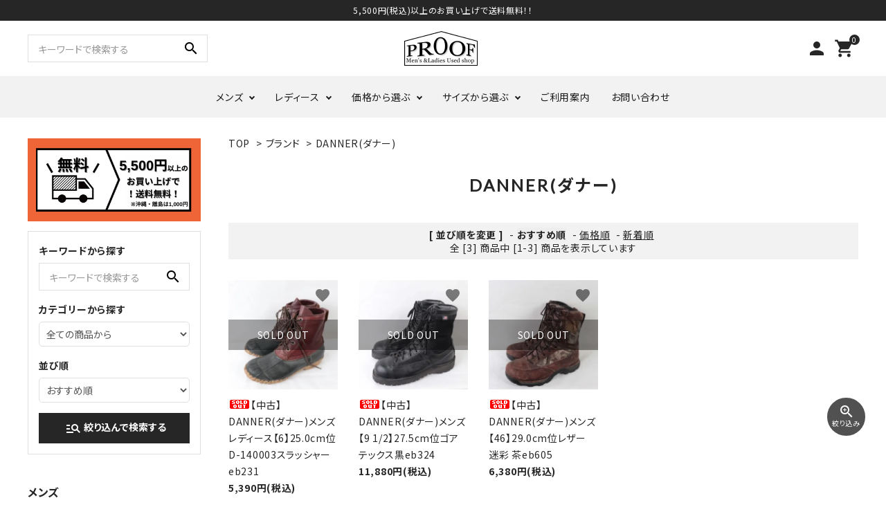

--- FILE ---
content_type: text/html; charset=EUC-JP
request_url: https://proof-shop.jp/?mode=grp&gid=2649639
body_size: 10352
content:
<!DOCTYPE html PUBLIC "-//W3C//DTD XHTML 1.0 Transitional//EN" "http://www.w3.org/TR/xhtml1/DTD/xhtml1-transitional.dtd">
<html xmlns:og="http://ogp.me/ns#" xmlns:fb="http://www.facebook.com/2008/fbml" xmlns:mixi="http://mixi-platform.com/ns#" xmlns="http://www.w3.org/1999/xhtml" xml:lang="ja" lang="ja" dir="ltr">
<head>
<meta http-equiv="content-type" content="text/html; charset=euc-jp" />
<meta http-equiv="X-UA-Compatible" content="IE=edge,chrome=1" />
<meta name="viewport" content="width=device-width,initial-scale=1">
<title>DANNER(ダナー) - US古着/中古靴を販売している 古着専門通販ショップ【PROOF(プルーフ)】</title>
<meta name="Keywords" content="DANNER(ダナー),古着,通販" />
<meta name="Description" content="ラルフローレン・ラコステ など古着等中古靴など豊富な品揃え◎ 新着アイテムも続々と入荷中！ ≪5,500円以上で送料無料》" />
<meta name="Author" content="" />
<meta name="Copyright" content="GMOペパボ" />
<meta http-equiv="content-style-type" content="text/css" />
<meta http-equiv="content-script-type" content="text/javascript" />
<link rel="stylesheet" href="https://proof-shop.jp/css/framework/colormekit.css" type="text/css" />
<link rel="stylesheet" href="https://proof-shop.jp/css/framework/colormekit-responsive.css" type="text/css" />
<link rel="stylesheet" href="https://img21.shop-pro.jp/PA01474/483/css/2/index.css?cmsp_timestamp=20220722162906" type="text/css" />
<link rel="stylesheet" href="https://img21.shop-pro.jp/PA01474/483/css/2/product_list.css?cmsp_timestamp=20220722162906" type="text/css" />

<link rel="alternate" type="application/rss+xml" title="rss" href="https://proof-shop.jp/?mode=rss" />
<link rel="shortcut icon" href="https://img21.shop-pro.jp/PA01474/483/favicon.ico?cmsp_timestamp=20240522145227" />
<script type="text/javascript" src="//ajax.googleapis.com/ajax/libs/jquery/1.7.2/jquery.min.js" ></script>
<meta property="og:title" content="DANNER(ダナー) - US古着/中古靴を販売している 古着専門通販ショップ【PROOF(プルーフ)】" />
<meta property="og:description" content="ラルフローレン・ラコステ など古着等中古靴など豊富な品揃え◎ 新着アイテムも続々と入荷中！ ≪5,500円以上で送料無料》" />
<meta property="og:url" content="https://proof-shop.jp?mode=grp&gid=2649639" />
<meta property="og:site_name" content="US古着/中古靴を販売している 古着専門通販ショップ【PROOF(プルーフ)】" />
<meta property="og:image" content=""/>
<meta name="facebook-domain-verification" content="ws6g94fbu92qledq0pi7i7cnxm1an8" />
<!-- AdSIST Tool --><!-- Facebook Pixel Code -->
<script nonce="clx1Tpb9">
!function(f,b,e,v,n,t,s){if(f.fbq)return;n=f.fbq=function(){n.callMethod?
n.callMethod.apply(n,arguments):n.queue.push(arguments)};if(!f._fbq)f._fbq=n;
n.push=n;n.loaded=!0;n.version='2.0';n.queue=[];t=b.createElement(e);t.async=!0;
t.src=v;s=b.getElementsByTagName(e)[0];s.parentNode.insertBefore(t,s)}(window,
document,'script','https://connect.facebook.net/en_US/fbevents.js');

fbq('init', '532912618086017');
fbq('track', "PageView");</script>
<noscript><img height="1" width="1" style="display:none"
src="https://www.facebook.com/tr?id=532912618086017&ev=PageView&noscript=1"
/></noscript>
<!-- End Facebook Pixel Code -->    <!-- Start Facebook Pixel EventCode AdSIST DYNAMIC -->
    <script type="text/javascript">
        var productID = getParam('pid')
        function getParam(name, url) {
            if (!url) {
                url = window.location.href;
            }
            name = name.replace(/[\[\]]/g, "$&");
            var regex = new RegExp("[?&]" + name + "(=([^&#]*)|&|#|$)");
            results = regex.exec(url);
            if (!results) {
                return null;
            }
            if (!results[2]) {
                return '';
            }
            return decodeURIComponent(results[2].replace(/\+/g, " "));
        }
        fbq('track', 'ViewContent', {
            content_ids: productID,
            content_type: 'product',
        });
    </script>
    <!-- End Facebook Pixel EventCode AdSIST DYNAMIC -->
<!-- AdSIST YDN sitegeneraltag -->
<script async src="https://s.yimg.jp/images/listing/tool/cv/ytag.js"></script>
<script type="text/javascript">
    window.yjDataLayer = window.yjDataLayer || [];
    function ytag() { yjDataLayer.push(arguments); }
    ytag({ "type": "ycl_cookie", "config": { "ycl_use_non_cookie_storage": true } });
</script>
<!--End AdSIST YDN sitegeneraltag -->
<!-- AdSIST YDN Retargeting -->
<script type="text/javascript">
    const targetingObject = {
        "type": "yjad_retargeting",
        "config": {
            "yahoo_retargeting_id": "LYETTR95K4",
            "yahoo_retargeting_label": "",
            "yahoo_retargeting_page_type": "",
            "yahoo_retargeting_items": [
                {item_id: "", category_id: "", price: "", quantity: ""}
            ]
        }
    }

    function getProductInfo() {
        let product = Colorme["product"];

        const y_page_type_aliases = {
            "top": "home",
            "product_list": "category",
            "product_srh": "search",
            "product": "detail"
        };

        if (y_page_type_aliases[Colorme["page"]]) {
            targetingObject["config"]["yahoo_retargeting_page_type"] = y_page_type_aliases[Colorme["page"]];
        }

        if (product) {
            targetingObject["config"]["yahoo_retargeting_items"][0]["item_id"] = product["id"];
            targetingObject["config"]["yahoo_retargeting_items"][0]["category_id"] = product["category"]["id_big"];
            targetingObject["config"]["yahoo_retargeting_items"][0]["price"] = product["sales_price_including_tax"];
            targetingObject["config"]["yahoo_retargeting_items"][0]["quantity"] = product["stock_num"];
            ytag(targetingObject);
        }

        let script = document.createElement("script");
        script.src = "https://b92.yahoo.co.jp/js/s_retargeting.js";
        document.head.appendChild(script);
    }

    window.onload = getProductInfo;
</script>
<!--End AdSIST YDN Retargeting -->
<!-- AdSIST Tool -->
<!-- Global site tag (gtag.js) - Google Ads: AW-10860995866 -->
<script async src="https://www.googletagmanager.com/gtag/js?id=AW-10860995866"></script>
<script>
    window.dataLayer = window.dataLayer || [];
    function gtag(){dataLayer.push(arguments);}
    gtag('js', new Date());
    
    gtag('config', 'AW-10860995866');
</script><script type="text/javascript">
    window.addEventListener('load', function() {
        const colorme = Colorme;
        switch (colorme.page) {
            case 'product':
                gtag('event', 'page_view', {
                    'send_to': 'AW-10860995866',
                    'value': colorme.product.sales_price,
                    'items': [{
                        'id': colorme.product.id.toString(),
                        'google_business_vertical': 'retail'
                    }],
                    'ecomm_pagetype': 'product',
                    'ecomm_prodid': colorme.product.id,
                });
                break;
            default:
                break;
        }
     }, false);
</script>
<!-- AdSIST Tool End -->
<script>
  var Colorme = {"page":"product_list","shop":{"account_id":"PA01474483","title":"US\u53e4\u7740\/\u4e2d\u53e4\u9774\u3092\u8ca9\u58f2\u3057\u3066\u3044\u308b \u53e4\u7740\u5c02\u9580\u901a\u8ca9\u30b7\u30e7\u30c3\u30d7\u3010PROOF(\u30d7\u30eb\u30fc\u30d5)\u3011"},"basket":{"total_price":0,"items":[]},"customer":{"id":null}};

  (function() {
    function insertScriptTags() {
      var scriptTagDetails = [{"src":"https:\/\/free-shipping-notifier-assets.colorme.app\/shop.js","integrity":null}];
      var entry = document.getElementsByTagName('script')[0];

      scriptTagDetails.forEach(function(tagDetail) {
        var script = document.createElement('script');

        script.type = 'text/javascript';
        script.src = tagDetail.src;
        script.async = true;

        if( tagDetail.integrity ) {
          script.integrity = tagDetail.integrity;
          script.setAttribute('crossorigin', 'anonymous');
        }

        entry.parentNode.insertBefore(script, entry);
      })
    }

    window.addEventListener('load', insertScriptTags, false);
  })();
</script>

<script async src="https://www.googletagmanager.com/gtag/js?id=G-4K1CRYD76Y"></script>
<script>
  window.dataLayer = window.dataLayer || [];
  function gtag(){dataLayer.push(arguments);}
  gtag('js', new Date());
  
      gtag('config', 'G-4K1CRYD76Y', (function() {
      var config = {};
      if (Colorme && Colorme.customer && Colorme.customer.id != null) {
        config.user_id = Colorme.customer.id;
      }
      return config;
    })());
  
  </script><script async src="https://zen.one/analytics.js"></script>
</head>
<body>
<meta name="colorme-acc-payload" content="?st=1&pt=10033&ut=2649639&at=PA01474483&v=20260120085322&re=&cn=ffc47f072e64efb76de51a3eb34a4378" width="1" height="1" alt="" /><script>!function(){"use strict";Array.prototype.slice.call(document.getElementsByTagName("script")).filter((function(t){return t.src&&t.src.match(new RegExp("dist/acc-track.js$"))})).forEach((function(t){return document.body.removeChild(t)})),function t(c){var r=arguments.length>1&&void 0!==arguments[1]?arguments[1]:0;if(!(r>=c.length)){var e=document.createElement("script");e.onerror=function(){return t(c,r+1)},e.src="https://"+c[r]+"/dist/acc-track.js?rev=3",document.body.appendChild(e)}}(["acclog001.shop-pro.jp","acclog002.shop-pro.jp"])}();</script><link rel="stylesheet" type="text/css" href="https://cdnjs.cloudflare.com/ajax/libs/slick-carousel/1.8.1/slick-theme.min.css"/>
<link rel="stylesheet" type="text/css" href="https://cdnjs.cloudflare.com/ajax/libs/slick-carousel/1.8.1/slick.min.css"/>


<link rel="stylesheet" type="text/css" href="https://file003.shop-pro.jp/PA01474/483/css/main.css"/>


<link href="https://fonts.googleapis.com/icon?family=Material+Icons" rel="stylesheet">
<link rel="stylesheet" href="https://use.fontawesome.com/releases/v5.5.0/css/all.css">
<script src="https://cdnjs.cloudflare.com/ajax/libs/slick-carousel/1.8.1/slick.min.js"></script>


<header id="hdr" class="hdr--typeA">
  <div class="hdrTop">
    <div class="hdrInner">
      <p class="hdrInfo">5,500円(税込)以上のお買い上げで送料無料！！</p>



    </div>
  </div>
  <div class="hdrMiddle hdrMiddle--logoCenter">
    <div class="hdrInner">
      <div class="hdrMiddle__left">
        <form action="/" class="searchForm searchFormA" role="search" method="get">
          <div class="searchForm__inner">
            <input type="hidden" name="mode" value="srh">
            <input type="text" value="" name="keyword" placeholder="キーワードで検索する">
            <button type="submit" class="searchForm__submit"><i class="gNav__listIcon material-icons">search</i></button>
          </div>
        </form>

      </div>
      <h1 id="hdrLogo" class="hdrMiddle__center"><a href="/"><img class="gNav__listIcon" src="https://img21.shop-pro.jp/PA01474/483/etc/logo_black_pc.png?cmsp_timestamp=20210910111935" alt="PROOF" width="106" height="50"></a></h1>
      <div class="hdrMiddle__right">
        <nav class="iconNav">
  <ul>
        
    <li><a href="https://proof-shop.jp/?mode=myaccount"><i class="material-icons">person</i></a></li>
    <!-- <li class="hasChildren">
      <a href="" class=""><i class="material-icons">person</i></a>
      <ul class="">
        <li><a href="">ログイン</a></li>
        <li><a href="">ログアウト</a></li>
        <li><a href="">新規会員登録</a></li>
        <li><a href="">マイアカウント</a></li>
      </ul>
    </li> -->
    <li><a href="https://proof-shop.jp/cart/proxy/basket?shop_id=PA01474483&shop_domain=proof-shop.jp" class="iconNav__cart"><span class="cartAmount">0</span><i class="material-icons">shopping_cart</i></a></li>
  </ul>
</nav>

      </div>

    </div>
  </div>
  <div class="hdrBottom hdrFixed hdrBottom--onlyNav">
    <div class="hdrInner">
      <nav class="gNav gNav--typeA">
        <ul>
          <li class="hasChildren downMenu">
            <a href="#">メンズ</a>
            <ul>
              <li><a href="/?mode=grp&amp;gid=2638841&amp;sort=n">スニーカー</a></li>
              <li><a href="/?mode=grp&amp;gid=2638842&amp;sort=n">ブーツ</a></li>
              <li><a href="/?mode=grp&amp;gid=2638843&amp;sort=n">レザーシューズ</a></li>
              <li><a href="/?mode=grp&amp;gid=2638845&amp;sort=n">ローファー・スリッポン</a></li>
               <li><a href="/?mode=grp&amp;gid=2644851&amp;sort=n">サンダル</a></li>
							<li><a href="/?mode=grp&amp;gid=2638850&amp;sort=n">アウター</a></li>
              <li><a href="/?mode=grp&amp;gid=2638851&amp;sort=n">トップス</a></li>
              <li><a href="/?mode=grp&amp;gid=2644860&amp;sort=n">ボトムス</a></li>
              <li><a href="/?mode=grp&amp;gid=2644864&amp;sort=n">ファッション小物</a></li>
						</ul>
          </li>
          <li class="hasChildren downMenu">
            <a href="#">レディース</a>
            <ul>
              <li><a href="/?mode=grp&amp;gid=2638846&amp;sort=n">スニーカー</a></li>
              <li><a href="/?mode=grp&amp;gid=2638847&amp;sort=n">サンダル</a></li>
              <li><a href="/?mode=grp&amp;gid=2638848&amp;sort=n">アウター</a></li>
              <li><a href="/?mode=grp&amp;gid=2638849&amp;sort=n">トップス</a></li>
              <li><a href="/?mode=grp&amp;gid=2644894&amp;sort=n">ボトムス</a></li>
              <li><a href="/?mode=grp&amp;gid=2644934&amp;sort=n">ファッション小物</a></li>
						</ul>
          </li>
        <!--   <li class="hasChildren downMenu">
            <a href="#">ブランドから選ぶ</a>
            <ul>
              <li><a href="/?mode=grp&amp;gid=2638855&amp;sort=n">New Balance(ニューバランス)</a></li>
              <li><a href="/?mode=grp&amp;gid=2638856&amp;sort=n">NIKE(ナイキ)</a></li>
              <li><a href="/?mode=grp&amp;gid=2638857&amp;sort=n">adidas(アディダス)</a></li>
              <li><a href="/?mode=grp&amp;gid=2638858&amp;sort=n">PUMA(プーマ)</a></li>
              <li><a href="/?mode=grp&amp;gid=2638859&amp;sort=n">CONVERCE(コンバース)</a></li>
              <li><a href="/?mode=grp&amp;gid=2638860&amp;sort=n">VANS(バンズ)</a></li>
              <li><a href="/?mode=grp&amp;gid=2638861&amp;sort=n">Reebok(リーボック)</a></li>
              <li><a href="/?mode=grp&amp;gid=2638862&amp;sort=n">RalphLauren(ラルフローレン)</a></li>
              <li><a href="/?mode=grp&amp;gid=2638863&amp;sort=n">Dickies(ディッキーズ)</a></li>
              <li><a href="/?mode=grp&amp;gid=2638864&amp;sort=n">Carhartt(カーハート)</a></li>
              <li><a href="/?mode=grp&amp;gid=2644937&amp;sort=n">Columbia(コロンビア)</a></li>
              <li><a href="/?mode=grp&amp;gid=2638865&amp;sort=n">Champion(チャンピオン)</a></li>
              <li><a href="/?mode=grp&amp;gid=2644938&amp;sort=n">Patagonia(パタゴニア)</a></li>
              <li><a href="/?mode=grp&amp;gid=2644939&amp;sort=n">Levi’s(リーバイス)</a></li>
              <li><a href="/?mode=grp&amp;gid=2644940&amp;sort=n">Tommy Hilfiger(トミーヒルフィガー)</a></li>
              <li><a href="/?mode=grp&amp;gid=2644941&amp;sort=n">PENDLETON(ペンドルトン)</a></li>
              <li><a href="/?mode=grp&amp;gid=2644942&amp;sort=n">LACOSTE(ラコステ)</a></li>
              <li><a href="/?mode=grp&amp;gid=2644943&amp;sort=n">LEE(リー)</a></li>
              <li><a href="/?mode=grp&amp;gid=2644944&amp;sort=n">Wrangler(ラングラー)</a></li>					           <li><a href="/?mode=grp&gid=2649623&amp;sort=n">THE NORTH FACE(ザ・ノース・フェイス)</a></li>
              <li><a href="/?mode=grp&gid=2649624">RED WING(レッドウィング)</a></li>
              <li><a href="/?mode=grp&gid=2649625">L.L.Bean(エルエルビーン)</a></li>
              <li><a href="/?mode=grp&gid=2649626">NAUTICA(ノーティカ)</a></li>
              <li><a href="/?mode=grp&gid=2649627">Barbour(バブアー)</a></li>
              <li><a href="/?mode=grp&gid=2649628">Brooks Brothers(ブルックスブラザーズ)</a></li>
              <li><a href="/?mode=grp&gid=2649629">HARLEY-DAVIDSON(ハーレーダビッドソン)</a></li>
              <li><a href="/?mode=grp&gid=2649630">J.CREW(ジェイクルー)</a></li>
             <li><a href="/?mode=grp&gid=2649631">ALDEN(オールデン)</a></li>
              <li><a href="/?mode=grp&gid=2649632">Allen Edmonds(アレンエドモンズ)</a></li>
              <li><a href="/?mode=grp&gid=2649633">BIRKENSTOCK(ビルケンシュトック)</a></li>
              <li><a href="/?mode=grp&gid=2649634">Bostonian(ボストニアン)</a></li>
              <li><a href="/?mode=grp&gid=2649635">Chippewa(チペワ)</a></li>
              <li><a href="/?mode=grp&gid=2649636">Church's(チャーチ)</a></li>
              <li><a href="/?mode=grp&gid=2649637">Cole Haan(コール ハーン)</a></li>
              <li><a href="/?mode=grp&gid=2649638">Crockett&Jones(クロケットアンドジョーンズ)</a></li>
              <li><a href="/?mode=grp&gid=2649639">DANNER(ダナー)</a></li>
              <li><a href="/?mode=grp&gid=2649640">Dr.Martens(ドクターマーチン)</a></li>
              <li><a href="/?mode=grp&gid=2649641">FLORSHEIM(フローシャイム)</a></li>
              <li><a href="/?mode=grp&gid=2649642">johnston & murphy(ジョンストン＆マーフィー)</a></li>
              <li><a href="/?mode=grp&gid=2649643">J.M. WESTON(ジェイエムウエストン)</a></li>
              <li><a href="/?mode=grp&gid=2649645">Loake(ローク)</a></li>
              <li><a href="/?mode=grp&gid=2649646">NEWROCK(ニューロック)</a></li>
              <li><a href="/?mode=grp&gid=2649647">Paraboot(パラブーツ)</a></li>
              <li><a href="/?mode=grp&gid=2649648">SANDERS(サンダーズ)</a></li>
              <li><a href="/?mode=grp&gid=2649649">SOREL(ソレル)</a></li>
              <li><a href="/?mode=grp&gid=2649650">Timberland(ティンバーランド)</a></li>
              <li><a href="/?mode=grp&gid=2649651">trippen(トリッペン)</a></li>
              <li><a href="/?mode=grp&gid=2649652">UGG(アグ)</a></li>
              <li><a href="/?mode=grp&gid=2649653">BALLY(バリー)</a></li>
              <li><a href="/?mode=grp&gid=2649654">STAFFORD(スタッフォード)</a></li>
              <li><a href="/?mode=grp&gid=2649656">Berwick(バーウィック)</a></li>
              <li><a href="/?mode=grp&gid=2649657">JONES(ジョーンズ)</a></li>
              <li><a href="/?mode=grp&gid=2649658">BARKER(バーカー)</a></li>
              <li><a href="/?mode=grp&gid=2649659">GRENSON(グレンソン)</a></li>
              <li><a href="/?mode=grp&gid=2649660">Bexley(ベクスレー)</a></li>
						</ul>
          </li>-->
          <li class="hasChildren downMenu">
            <a href="#">価格から選ぶ</a>
            <ul>
              <li><a href="/?mode=grp&amp;gid=2638867&amp;sort=n">&#12316;3,999円</a></li>
              <li><a href="/?mode=grp&amp;gid=2638869&amp;sort=n">4,000円&#12316;7,999円</a></li>
              <li><a href="/?mode=grp&amp;gid=2638871&amp;sort=n">8,000円&#12316;11,999円</a></li>
              <li><a href="/?mode=grp&amp;gid=2638872&amp;sort=n">12,000円&#12316;14,999円</a></li>
              <li><a href="/?mode=grp&amp;gid=2638874&amp;sort=n">15,000円&#12316;17,999円</a></li>
              <li><a href="/?mode=grp&amp;gid=2638875&amp;sort=n">18,000円&#12316;22,999円</a></li>
            </ul>
          </li>
         <li class="hasChildren downMenu">
            <a href="#">サイズから選ぶ</a>
            <ul>
              <li><a href="/?mode=grp&gid=2649606">23.0cm以下</a></li>
              <li><a href="/?mode=grp&gid=2649607">23.5cm</a></li>
              <li><a href="/?mode=grp&gid=2649608">24.0cm</a></li>
              <li><a href="/?mode=grp&gid=2649609">24.5cm</a></li>
              <li><a href="/?mode=grp&gid=2649610">25.0cm</a></li>
              <li><a href="/?mode=grp&gid=2649611">25.5cm</a></li>
               <li><a href="/?mode=grp&gid=2649612">26.0cm</a></li>
              <li><a href="?mode=grp&gid=2649613">26.5cm</a></li>
              <li><a href="?mode=grp&gid=2649614">27.0cm</a></li>
              <li><a href="?mode=grp&gid=2649615">27.5cm</a></li>
              <li><a href="?mode=grp&gid=2649616">28.0cm</a></li>
              <li><a href="?mode=grp&gid=2649617">28.5cm</a></li>
	            <li><a href="?mode=grp&gid=2649619">29.0cm</a></li>
              <li><a href="?mode=grp&gid=2649620">29.5cm</a></li>
              <li><a href="?mode=grp&gid=2649621">30.0cm</a></li>
              <li><a href="?mode=grp&gid=2649622">30.0cm以上</a></li>
					 </ul>
          </li>
					<li><a href="https://proof-shop.jp/?mode=sk#payment">ご利用案内</a></li>
					<li><a href="https://proof.shop-pro.jp/customer/inquiries/new">お問い合わせ</a></li>
        </ul>
      </nav>

    </div>
  </div>
</header>




<div id="container" class="clearfix">



    <div id="main">
      
<div class="footstamp">
  <a href="./">TOP</a>
                  <span>&gt;</span><a href="https://proof-shop.jp/?mode=grp&gid=2638853">ブランド</a>
                <span>&gt;</span><a href="https://proof-shop.jp/?mode=grp&gid=2649639">DANNER(ダナー)</a>
        </div>


<h1 class="h2A">DANNER(ダナー)</h1>

















<div class="sort">
  <strong>[&nbsp;並び順を変更&nbsp;]</strong> -
      <span style="font-weight: bolder;">おすすめ順</span> -
  
      <a href="?mode=grp&gid=2649639&sort=p">価格順</a> -
  
      <a href="?mode=grp&gid=2649639&sort=n">新着順</a>
  </div>



<div class="pager">
    全 [3] 商品中 [1-3] 商品を表示しています
  </div>



<div>
  <ul id="category" class="itemList itemList--typeA itemList--5">
      <li class="itemList__unit">
      <a href="?pid=164739941" class="itemWrap">
        
        <span class="itemImg">
                  <img alt="<img class='new_mark_img1' src='https://img.shop-pro.jp/img/new/icons50.gif' style='border:none;display:inline;margin:0px;padding:0px;width:auto;' />【中古】DANNER(ダナー)メンズレディース【6】25.0cm位D-140003スラッシャーeb231の商品画像" src="https://img21.shop-pro.jp/PA01474/483/product/164739941_th.jpg?cmsp_timestamp=20211110181001" />
                          <p class="itemSoldout">SOLD OUT</p>
              </span>

        
        <p class="itemName"><img class='new_mark_img1' src='https://img.shop-pro.jp/img/new/icons50.gif' style='border:none;display:inline;margin:0px;padding:0px;width:auto;' />【中古】DANNER(ダナー)メンズレディース【6】25.0cm位D-140003スラッシャーeb231</p>

        
                  <p class="itemPrice">5,390円(税込)</p>
                
      </a>
            <div class="fav-item">
        <button type="button"  data-favorite-button-selector="DOMSelector" data-product-id="164739941" data-added-class="is-added">
          <span class="material-icons">favorite</span>
        </button>
      </div>
    </li>
        <li class="itemList__unit">
      <a href="?pid=164740575" class="itemWrap">
        
        <span class="itemImg">
                  <img alt="<img class='new_mark_img1' src='https://img.shop-pro.jp/img/new/icons50.gif' style='border:none;display:inline;margin:0px;padding:0px;width:auto;' />【中古】DANNER(ダナー)メンズ【9 1/2】27.5cm位ゴアテックス黒eb324の商品画像" src="https://img21.shop-pro.jp/PA01474/483/product/164740575_th.jpg?cmsp_timestamp=20211110184833" />
                          <p class="itemSoldout">SOLD OUT</p>
              </span>

        
        <p class="itemName"><img class='new_mark_img1' src='https://img.shop-pro.jp/img/new/icons50.gif' style='border:none;display:inline;margin:0px;padding:0px;width:auto;' />【中古】DANNER(ダナー)メンズ【9 1/2】27.5cm位ゴアテックス黒eb324</p>

        
                  <p class="itemPrice">11,880円(税込)</p>
                
      </a>
            <div class="fav-item">
        <button type="button"  data-favorite-button-selector="DOMSelector" data-product-id="164740575" data-added-class="is-added">
          <span class="material-icons">favorite</span>
        </button>
      </div>
    </li>
        <li class="itemList__unit">
      <a href="?pid=165473573" class="itemWrap">
        
        <span class="itemImg">
                  <img alt="<img class='new_mark_img1' src='https://img.shop-pro.jp/img/new/icons50.gif' style='border:none;display:inline;margin:0px;padding:0px;width:auto;' />【中古】DANNER(ダナー)メンズ【46】29.0cm位レザー 迷彩 茶eb605の商品画像" src="https://img21.shop-pro.jp/PA01474/483/product/165473573_th.jpg?cmsp_timestamp=20211207175309" />
                          <p class="itemSoldout">SOLD OUT</p>
              </span>

        
        <p class="itemName"><img class='new_mark_img1' src='https://img.shop-pro.jp/img/new/icons50.gif' style='border:none;display:inline;margin:0px;padding:0px;width:auto;' />【中古】DANNER(ダナー)メンズ【46】29.0cm位レザー 迷彩 茶eb605</p>

        
                  <p class="itemPrice">6,380円(税込)</p>
                
      </a>
            <div class="fav-item">
        <button type="button"  data-favorite-button-selector="DOMSelector" data-product-id="165473573" data-added-class="is-added">
          <span class="material-icons">favorite</span>
        </button>
      </div>
    </li>
      </ul>
</div>


<br class="clear" />


<div class="pager">
    全 [3] 商品中 [1-3] 商品を表示しています
  </div>












<nav id="openDetailSearch" class="toDetailSearch toTop--circle toTop--primary"><a href="#"><span><i class="material-icons">zoom_in</i><small>絞り込み</small></span></a></nav>
<div id="modalDetailSearch">
  <form action="/" method="get">
    <input type="hidden" name="mode" value="srh">
    <ul class="ccSearch">
      <li>
        <label>キーワード</label>
        <input type="text" value="" name="keyword" placeholder="キーワードで検索する">
      </li>
      <li>
        <label>カテゴリー</label>
        <select class="" name="cid">
          <option value="">全ての商品から</option>
                    <option value="2753188,0">中古衣料品</option>
                    <option value="2805559,0">デッドストック</option>
                  </select>
      </li>
    </ul>
    <p class="text--center"><button type="submit"class="button button--typeA ccSearch__btn">検索する</button></p>
    <div id="mdsClose"><i class="material-icons">close</i></div>
  </form>
  <div id="mdsBg"></div>
</div>    </div>

    

  <aside id="side">

  
	<img src="https://img21.shop-pro.jp/PA01474/483/etc/sp_side.png?cmsp_timestamp=20220722162830" alt="送料無料">
&emsp;
&emsp;
    <form class="side__detailSearch" action="https://proof-shop.jp/" method="GET">
			<input type="hidden" name="mode" value="srh">
      <div class="sds__box">
        <h3 class="sideTitle">キーワードから探す</h3>
        <div class="searchForm searchFormA">
          <div class="searchForm__inner">
            <input type="text" value="" name="keyword" placeholder="キーワードで検索する">
            <button type="submit" class="searchForm__submit"><i class="gNav__listIcon material-icons">search</i></button>
          </div>
        </div>
      </div>
      <div class="sds__box">
        <div class="sds__select">
          <h3 class="sideTitle">カテゴリーから探す</h3>
          <select class="" name="cid">
            <option value="">全ての商品から</option>
                        <option value="2753188,0">中古衣料品</option>
                        <option value="2805559,0">デッドストック</option>
                      </select>
        </div>
      </div>
      <div class="sds__box">
        <div class="sds__select">
          <h3 class="sideTitle">並び順</h3>
          <select class="" name="sort">
            <option value="">おすすめ順</option>
            <option value="p">価格順</option>
            <option value="n">新着順</option>
          </select>
        </div>
      </div>
      <button type="submit" id="sds_submit" class="button button--typeA button--ds"><i class="material-icons">manage_search</i>絞り込んで検索する</button>
   <!--   <div class="sds__hotword">
        <h3 class="sideTitle">よく検索されるキーワード</h3>
        <ul>
          <li><a href="/?mode=srh&keyword=%C3%E6%B8%C5%B7%A4">中古靴</a></li>
          <li><a href="/?mode=srh&keyword=%B8%C5%C3%E5">古着</a></li>
          <li><a href="/?mode=srh&keyword=%A5%CB%A5%E5%A1%BC%A5%D0%A5%E9%A5%F3%A5%B9">ニューバランス</a></li>
          <li><a href="/?mode=srh&keyword=%A5%A2%A5%C7%A5%A3%A5%C0%A5%B9">アディダス</a></li>
          <li><a href="/?mode=srh&keyword=%A5%CA%A5%A4%A5%AD">ナイキ</a></li>
          <li><a href="/?mode=srh&keyword=%A5%C9%A5%AF%A5%BF%A1%BC%A5%DE%A1%BC%A5%C1%A5%F3">ドクターマーチン</a></li>
        </ul>
      </div>  -->
    </form>

  


    <nav class="side__cateNav">
      <h3 class="sideTitle">メンズ</h3>
 <ul>
              <li><a href="/?mode=grp&amp;gid=2638841&amp;sort=n">スニーカー</a></li>
              <li><a href="/?mode=grp&amp;gid=2638842&amp;sort=n">ブーツ</a></li>
              <li><a href="/?mode=grp&amp;gid=2638843&amp;sort=n">レザーシューズ</a></li>
              <li><a href="/?mode=grp&amp;gid=2638845&amp;sort=n">ローファー・スリッポン</a></li>
               <li><a href="/?mode=grp&amp;gid=2644851&amp;sort=n">サンダル</a></li>
							<li><a href="/?mode=grp&amp;gid=2638850&amp;sort=n">アウター</a></li>
              <li><a href="/?mode=grp&amp;gid=2638851&amp;sort=n">トップス</a></li>
              <li><a href="/?mode=grp&amp;gid=2644860&amp;sort=n">ボトムス</a></li>
              <li><a href="/?mode=grp&amp;gid=2644864&amp;sort=n">ファッション小物</a></li>
						</ul>
    </nav>

    <nav class="side__cateNav">
      <h3 class="sideTitle">レディース</h3>
 <ul>
              <li><a href="/?mode=grp&amp;gid=2638846&amp;sort=n">スニーカー</a></li>
              <li><a href="/?mode=grp&amp;gid=2638847&amp;sort=n">サンダル</a></li>
              <li><a href="/?mode=grp&amp;gid=2638848&amp;sort=n">アウター</a></li>
              <li><a href="/?mode=grp&amp;gid=2638849&amp;sort=n">トップス</a></li>
              <li><a href="/?mode=grp&amp;gid=2644894&amp;sort=n">ボトムス</a></li>
              <li><a href="/?mode=grp&amp;gid=2644934&amp;sort=n">ファッション小物</a></li>
						</ul>
    </nav>
    <nav class="side__cateNav">
      <h3 class="sideTitle">価格から選ぶ</h3>
      <ul>
        <li><a href="/?mode=grp&gid=2638867&sort=n">&#12316;3,999円</a></li>
        <li><a href="/?mode=grp&gid=2638869&sort=n">4,000円&#12316;7,999円</a></li>
        <li><a href="/?mode=grp&gid=2638871&sort=n">8,000円&#12316;11,999円</a></li>
        <li><a href="/?mode=grp&gid=2638872&sort=n">12,000円&#12316;14,999円</a></li>
        <li><a href="/?mode=grp&gid=2638874&sort=n">15,000円&#12316;17,999円</a></li>
        <li><a href="/?mode=grp&gid=2638875&sort=n">18,000円&#12316;22,999円</a></li>
      </ul>
    </nav>
     <nav class="side__cateNav">
      <h3 class="sideTitle">サイズから選ぶ</h3>
      <ul>
              <li><a href="/?mode=grp&gid=2649606">23.0cm以下</a></li>
              <li><a href="/?mode=grp&gid=2649607">23.5cm</a></li>
              <li><a href="/?mode=grp&gid=2649608">24.0cm</a></li>
              <li><a href="/?mode=grp&gid=2649609">24.5cm</a></li>
              <li><a href="/?mode=grp&gid=2649610">25.0cm</a></li>
              <li><a href="/?mode=grp&gid=2649611">25.5cm</a></li>
               <li><a href="/?mode=grp&gid=2649612">26.0cm</a></li>
              <li><a href="?mode=grp&gid=2649613">26.5cm</a></li>
              <li><a href="?mode=grp&gid=2649614">27.0cm</a></li>
              <li><a href="?mode=grp&gid=2649615">27.5cm</a></li>
              <li><a href="?mode=grp&gid=2649616">28.0cm</a></li>
              <li><a href="?mode=grp&gid=2649617">28.5cm</a></li>
	            <li><a href="?mode=grp&gid=2649619">29.0cm</a></li>
              <li><a href="?mode=grp&gid=2649620">29.5cm</a></li>
              <li><a href="?mode=grp&gid=2649621">30.0cm</a></li>
              <li><a href="?mode=grp&gid=2649622">30.0cm以上</a></li>
      </ul>
    </nav>
	</aside>

	

</div>





  
  



<section class="highlight userGuide mb0">
  <div class="container">
    <div class="row">
      <div class="col-pc-3 col-sp-12">
        <h2 class="h3C"><i class="material-icons">payment</i>お支払い方法について</h2>
        <h3>クレジットカード</h3>
        <p>PROOFオンラインストアでは、以下のクレジット会社をご利用いただけます。</p>
        <ul class="userGuide__card">
          <li><img src="https://files.bcart.jp/naturvet-japan/uploads/img/jcb.png" alt="JCB"></li>
          <li><img src="https://files.bcart.jp/naturvet-japan/uploads/img/visa.png" alt="VISA"></li>
          <li><img src="https://files.bcart.jp/naturvet-japan/uploads/img/diners.png" alt="Diners Club"></li>
          <li><img src="https://files.bcart.jp/naturvet-japan/uploads/img/amex.png" alt="AMERICAN EXPRESS"></li>
          <li><img src="https://files.bcart.jp/naturvet-japan/uploads/img/master.png" alt="mastercard"></li>
        </ul>
<!--
				<h3>銀行振込</h3>
        <p>振込手数料はご負担お願いします。入金確認後の発送となります。</p> -->
<!--        <h3>代金引換</h3>
				<p>商品お受け取り時に、ご請求代金（商品代金、手数料がある場合はそれらを含む
					を現金で配送係員にお支払いください。</p> -->
    <!--    <h3>コンビニ払い</h3>
				<p>
					ご注文確定後、ご注文確認メールにてお客様番号・確認番号を送信致します。
選択したコンビニにてお支払いをお願い致します。
				</p>  -->
      </div>
      <div class="col-pc-3 col-sp-12">
        <h2 class="h3C"><i class="material-icons">local_shipping</i>送料・配送について</h2>
          <h3>送料 600円(税込)<br>（沖縄、離島1,600円 税込）となります。</h3>
          <div class="userGuide__info">
            <span>5,500</span>円（税込）以上の<br>お買い上げで<strong>送料無料</strong>
           <p>※沖縄・離島は1,000円(税込)</p>
				</div>
      </div>
      <div class="col-pc-3 col-sp-12">
        <h2 class="h3C"><i class="material-icons">replay</i>返品について</h2>
        <p>お客様により良い商品をお安くご提供するため、当店では不良品以外の返品・交換は一切お受け致しておりません。<br>ご注文の際は、よくご確認の上お申し込みいただけますようお願い致します。</p>
        <p>返送時の送料・手数料は、当店のミス・過失が原因の場合は当店が負担いたします。それ以外のお客様のご都合による返品の場合
（想像されていたイメージとの相違、当店での計測・入力ミスではないサイズの不一致など）
					はお客様にてご負担をお願いいたします。</p>
      </div>
      <div class="col-pc-3 col-sp-12">
        <h2 class="h3C"><i class="material-icons">mail</i>お問い合わせ</h2>
        <a href="https://proof.shop-pro.jp/customer/inquiries/new" class="userGuide__btn arrow"><i class="material-icons">mail</i>お問い合わせフォーム</a>
        <div class="userGuide__tel">
          <p><i class="material-icons">call</i>TEL :028-611-1114</p>
        </div>
        <h3>営業時間</h3>
        <p> 12:00～16:00（定休日 - 土日祝）</p>
				<p>
					土曜日、日曜日、祝日は定休日となりますので、お問い合わせやご質問の回答が出来ませんのでご了承くださいませ。		</p>
      </div>
    </div>
  </div>
</section>

<footer id="ftr" class="ftr--typeC">
  <div class="fNav--typeD container">
  <ul class="fNav__list">
    <li><a href="https://proof.shop-pro.jp/customer/inquiries/new">お問い合わせ</a></li>
    <li><a href="https://proof-shop.jp/?mode=sk">特定商取引法表示</a></li>
    <li><a href="https://proof-shop.jp/?mode=privacy">プライバシーポリシー</a></li>
  </ul>
		<ul class="snsNav">
			<li><a href="https://www.facebook.com/profile.php?id=100078328760216&viewas=100000686899395" target="_blank"><img src="https://img21.shop-pro.jp/PA01474/483/etc/fb01.png" alt="fb"></a></li>
      <li><a href="https://www.instagram.com/proof_usedshoes/" target="_blank"><img src="https://img21.shop-pro.jp/PA01474/483/etc/ins.png" alt="ins"></a></li>
      <li><a href="https://twitter.com/ProofShop0901" target="_blank"><img src="https://img21.shop-pro.jp/PA01474/483/etc/twi.png" alt="twi"></a></li>
    </ul>
</div>

  <div class="copyright copyright--typeA">
  &#169; 2021 PROOF. All rights Reserved.
</div>

</footer>


<nav id="toTop" class="toTop--circle toTop--primary" style=""><a href="#"></a></nav>



<script src="https://file003.shop-pro.jp/PA01474/483/js/main02.js"></script><script type="text/javascript" src="https://proof-shop.jp/js/cart.js" ></script>
<script type="text/javascript" src="https://proof-shop.jp/js/async_cart_in.js" ></script>
<script type="text/javascript" src="https://proof-shop.jp/js/product_stock.js" ></script>
<script type="text/javascript" src="https://proof-shop.jp/js/js.cookie.js" ></script>
<script type="text/javascript" src="https://proof-shop.jp/js/favorite_button.js" ></script>
</body></html>

--- FILE ---
content_type: text/css
request_url: https://img21.shop-pro.jp/PA01474/483/css/2/index.css?cmsp_timestamp=20220722162906
body_size: 1264
content:
body {
min-width: 1200px !important;
}

table.tbl_calendar {
    text-align: center;
    width: 100%;
    margin-bottom: 15px;
}
table.tbl_calendar caption{
  font-weight: bold;
  margin: 10px auto;
}

.fav-item{
  position: absolute;
  right: 25px;
  top: 10px;
}
.fav-item button {
    animation: none;
    border: none;
    background: none;
    padding: 0;
    color: rgba(0,0,0, 0.5);
   cursor: pointer;
}
.fav-item button.is-added {
    color: rgba(255, 115, 115, 0.5);
}

select, textarea, [type="text"], [type="password"], [type="datetime"], [type="datetime-local"], [type="date"], [type="month"], [type="time"], [type="week"], [type="number"], [type="email"], [type="url"], [type="search"], [type="tel"], [type="color"], .uneditable-input{
  height:inherit;
}

.gNav > ul > li{
    text-align: left;
}

.gNav li.hasChildren > ul{
    max-height: 400px;
    overflow: overlay;
}
 .pager {
    margin-top: 0 !important;
}

.hdr--typeA .hdrBottom a:hover {
  color:#262626!important;
}

.gNav .downMenu ul {
  overflow: scroll;
}

.gNav .downMenu ul a:hover {
  color:#fff!important;
}

.sec_pickUp .tab--typeA .tabSwitch li {
    max-width: 100%!important;
    flex-basis: 50%!important;
}

#ftr .snsNav a{
  color: #fff;
}

.fNav--typeD.container{
  display: -webkit-flex;
  display: -ms-flex;
  display: flex;
  justify-content: center;
}

#ftr .snsNav li:last-child{
  margin-right: 0!important;
}
